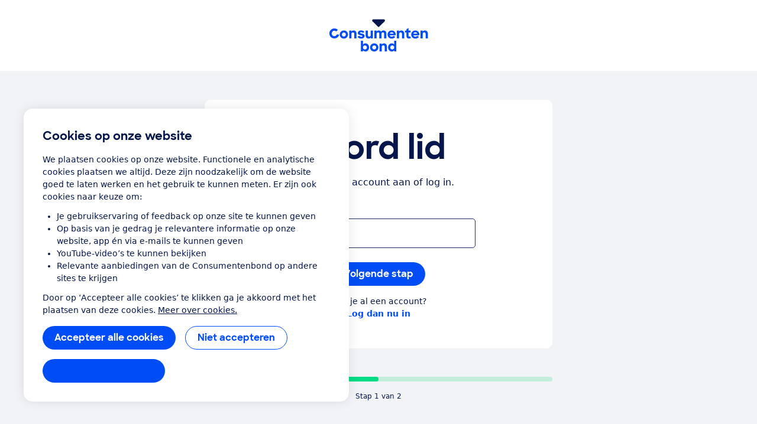

--- FILE ---
content_type: application/x-javascript;charset=utf-8
request_url: https://swa.consumentenbond.nl/id?d_visid_ver=5.5.0&d_fieldgroup=A&mcorgid=3C2215F354E783880A4C98A4%40AdobeOrg&mid=52728446003677736860359026450290861773&d_coppa=true&ts=1769117482728
body_size: -33
content:
{"mid":"52728446003677736860359026450290861773"}

--- FILE ---
content_type: image/svg+xml
request_url: https://consumentenbond-res.cloudinary.com/image/upload/v1561040071/site_assets/beta/logo/CB_Stacked_01_RGB_FC.svg
body_size: 1425
content:
<?xml version="1.0" encoding="utf-8"?>
<!-- Generator: Adobe Illustrator 23.0.3, SVG Export Plug-In . SVG Version: 6.00 Build 0)  -->
<svg version="1.1" id="Layer_1" xmlns="http://www.w3.org/2000/svg" xmlns:xlink="http://www.w3.org/1999/xlink" x="0px" y="0px"
	 viewBox="0 0 500 207.54" style="enable-background:new 0 0 500 207.54;" xml:space="preserve">
<style type="text/css">
	.st0{fill:#05164C;}
	.st1{fill:#004DF5;}
</style>
<path class="st0" d="M250.02,66.64c-0.9,0-1.8-0.34-2.49-1.01L223.3,41.85c-1.49-1.46-1.92-3.63-1.14-5.5
	c0.81-1.92,2.57-3.13,4.65-3.13h46.38c2.08,0,3.86,1.2,4.65,3.13c0.79,1.93,0.35,4.04-1.13,5.5l-24.2,23.78
	C251.82,66.3,250.92,66.64,250.02,66.64z"/>
<path class="st1" d="M181.62,168.99v4.63h-9.31v-46.79h9.37v17.04c2.15-3.17,5.76-5.2,10.32-5.2c8.48,0,16.21,6.85,16.21,17.83
	c0,10.97-7.85,17.83-16.14,17.83C187.57,174.32,183.84,172.35,181.62,168.99z M189.98,165.31c4.88,0,8.74-3.93,8.74-8.88
	c0-4.95-3.86-8.88-8.74-8.88c-4.94,0-8.8,3.93-8.8,8.88C181.18,161.38,185.04,165.31,189.98,165.31z"/>
<path class="st1" d="M212.65,156.49c0-9.9,7.72-17.83,18.17-17.83c10.32,0,18.17,7.93,18.17,17.83c0,9.83-7.72,17.83-18.17,17.83
	C220.37,174.32,212.65,166.32,212.65,156.49z M239.55,156.43c0-4.95-3.86-8.82-8.67-8.82c-4.88,0-8.74,3.87-8.74,8.82
	c0,4.95,3.86,8.82,8.74,8.82C235.69,165.25,239.55,161.38,239.55,156.43z"/>
<path class="st1" d="M254.43,139.36h9.5v4.19c2.22-3.04,5.57-4.88,9.69-4.88c7.85,0,12.92,5.2,12.92,13.96v21h-9.75v-19.35
	c0-4.5-2.09-7.23-6.27-7.23c-3.67,0-6.52,2.73-6.52,7.68v18.9h-9.56V139.36z"/>
<path class="st1" d="M291.85,156.49c0-10.97,7.72-17.83,16.33-17.83c4.37,0,7.91,1.84,10.13,4.82v-16.66h9.37v46.79h-9.37v-4.5
	c-2.28,3.3-5.95,5.2-10.26,5.2C299.76,174.32,291.85,167.47,291.85,156.49z M318.88,156.43c0-4.95-3.86-8.88-8.8-8.88
	c-4.88,0-8.8,3.93-8.8,8.88c0,4.95,3.93,8.88,8.8,8.88C315.02,165.31,318.88,161.38,318.88,156.43z"/>
<path class="st1" d="M79.16,99.77c0-9.9,7.72-17.83,18.17-17.83c10.32,0,18.17,7.93,18.17,17.83c0,9.83-7.72,17.83-18.17,17.83
	S79.16,109.6,79.16,99.77z M106.07,99.7c0-4.95-3.86-8.82-8.67-8.82c-4.88,0-8.74,3.87-8.74,8.82c0,4.95,3.86,8.82,8.74,8.82
	C102.21,108.52,106.07,104.65,106.07,99.7z"/>
<path class="st1" d="M120.95,82.64h9.5v4.19c2.22-3.05,5.57-4.88,9.69-4.88c7.85,0,12.92,5.2,12.92,13.96v21h-9.75V97.54
	c0-4.5-2.09-7.23-6.27-7.23c-3.67,0-6.52,2.73-6.52,7.68v18.9h-9.56V82.64z"/>
<path class="st1" d="M157.16,108.71l9.31-3.17c1.33,2.92,3.93,4.38,7.28,4.38c3.23,0,4.94-1.46,4.94-3.3c0-2.22-3.48-2.79-7.79-3.62
	c-5.76-1.21-12.22-2.98-12.22-10.28c0-5.96,5.76-10.97,14.31-10.91c7.53,0,11.84,2.85,15.07,7.68l-8.86,3.17
	c-1.2-2.22-3.29-3.49-6.2-3.49c-3.1,0-4.62,1.21-4.62,2.92c0,1.9,2.66,2.47,7.6,3.49c5.7,1.14,12.54,3.11,12.54,10.53
	c0,5.52-4.87,11.55-15,11.48C165.01,117.59,159.82,114.42,157.16,108.71z"/>
<path class="st1" d="M193.06,103.51V82.64h9.75v19.35c0,4.44,2.03,7.17,6.27,7.17c3.74,0,6.39-2.66,6.39-7.68V82.64l9.69-0.06v34.26
	l-9.56,0.06v-4.19c-2.15,3.04-5.51,4.88-9.56,4.88C197.93,117.59,193.06,112.33,193.06,103.51z"/>
<path class="st1" d="M231.74,82.64h9.5v4.06c2.09-2.98,5.38-4.76,9.43-4.76c5,0,8.42,2.03,10.26,5.65
	c2.15-3.49,5.95-5.65,10.51-5.65c8.42,0,12.79,5.2,12.79,13.64v21.31h-9.75V97.23c0-4.31-1.77-6.91-5.82-6.91
	c-3.55,0-5.89,2.41-5.89,7.49v19.09h-9.75V97.04c0-4.25-1.71-6.72-5.57-6.72c-3.74,0-6.14,2.47-6.14,7.61v18.97h-9.56V82.64z"/>
<path class="st1" d="M289.48,99.83c0-9.96,7.72-17.89,17.92-17.89c10.38,0,17.73,7.49,17.73,17.57V103h-26.46
	c1.14,4.06,4.43,6.47,9.05,6.47c3.74,0,6.33-1.59,7.91-4.19l7.72,4.5c-3.42,4.82-8.23,7.8-15.76,7.8
	C296.51,117.59,289.48,109.79,289.48,99.83z M298.92,95.77h16.84c-1.14-3.81-4.18-5.84-8.29-5.84
	C303.41,89.93,300.31,92.22,298.92,95.77z"/>
<path class="st1" d="M330.51,82.64h9.5v4.19c2.22-3.05,5.57-4.88,9.69-4.88c7.85,0,12.92,5.2,12.92,13.96v21h-9.75V97.54
	c0-4.5-2.09-7.23-6.27-7.23c-3.67,0-6.52,2.73-6.52,7.68v18.9h-9.56V82.64z"/>
<path class="st1" d="M366.15,82.64h6.14v-5.97l9.37-5.33v11.3h8.74v8.37h-8.74v12.94c0,3.62,1.39,4.69,3.42,4.69
	c1.14,0,2.09-0.38,3.04-1.21l4.31,7.3c-2.34,1.78-5.26,2.79-8.55,2.79c-7.34,0-11.59-3.43-11.59-13.13V91.01h-6.14V82.64z"/>
<path class="st1" d="M393.44,99.83c0-9.96,7.72-17.89,17.92-17.89c10.38,0,17.73,7.49,17.73,17.57V103h-26.46
	c1.14,4.06,4.43,6.47,9.05,6.47c3.74,0,6.33-1.59,7.91-4.19l7.72,4.5c-3.42,4.82-8.23,7.8-15.76,7.8
	C400.47,117.59,393.44,109.79,393.44,99.83z M402.88,95.77h16.84c-1.14-3.81-4.18-5.84-8.29-5.84
	C407.37,89.93,404.27,92.22,402.88,95.77z"/>
<path class="st1" d="M434.47,82.64h9.5v4.19c2.22-3.05,5.57-4.88,9.69-4.88c7.85,0,12.92,5.2,12.92,13.96v21h-9.75V97.54
	c0-4.5-2.09-7.23-6.27-7.23c-3.67,0-6.52,2.73-6.52,7.68v18.9h-9.56V82.64z"/>
<path class="st1" d="M55.63,117.02c-12.4,0-22.2-9.83-22.2-22.12c0-12.08,10.7-21.85,21.95-21.85c6.09,0,11.41,2.15,15.53,6.15
	l-7.2,7.07c-2.53-2.34-5.22-3.32-8.09-3.32c-7.05,0-11.88,5.68-11.88,11.98c0,6.96,5.06,12.24,11.79,12.24
	c4.58,0,8.88-2.91,10.52-7.55h10.63C75.02,109.75,65.62,117.02,55.63,117.02z"/>
</svg>
